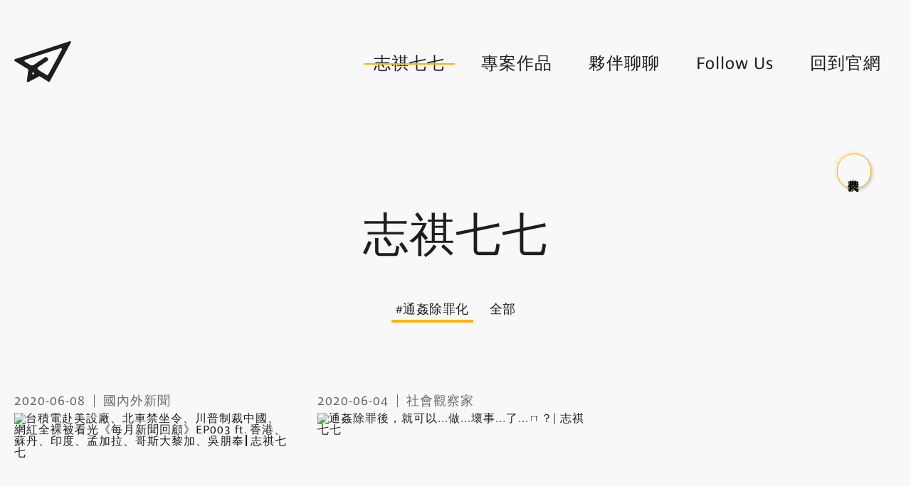

--- FILE ---
content_type: text/html; charset=UTF-8
request_url: https://blog.simpleinfo.cc/shasha77?tag=%E9%80%9A%E5%A7%A6%E9%99%A4%E7%BD%AA%E5%8C%96
body_size: 3337
content:
<!doctype html>
<html lang="zh-TW">
    <head>
        <meta charset="utf-8">
        <meta http-equiv="X-UA-Compatible" content="IE=edge,chrome=1">
        <meta name="viewport" content="width=device-width, initial-scale=1">
                <link rel="stylesheet" href="https://use.typekit.net/phm8mka.css">


<link rel="stylesheet" href="/css/app.css">        <meta name="csrf-token" content="soR6xzGOWI4IhPk5sUFyHwCLOwU2RWBAXYkqRpST">
        <link rel="apple-touch-icon" sizes="57x57" href="https://blog.simpleinfo.cc/favicon/apple-icon-57x57.png">
<link rel="apple-touch-icon" sizes="60x60" href="https://blog.simpleinfo.cc/favicon/apple-icon-60x60.png">
<link rel="apple-touch-icon" sizes="72x72" href="https://blog.simpleinfo.cc/favicon/apple-icon-72x72.png">
<link rel="apple-touch-icon" sizes="76x76" href="https://blog.simpleinfo.cc/favicon/apple-icon-76x76.png">
<link rel="apple-touch-icon" sizes="114x114" href="https://blog.simpleinfo.cc/favicon/apple-icon-114x114.png">
<link rel="apple-touch-icon" sizes="120x120" href="https://blog.simpleinfo.cc/favicon/apple-icon-120x120.png">
<link rel="apple-touch-icon" sizes="144x144" href="https://blog.simpleinfo.cc/favicon/apple-icon-144x144.png">
<link rel="apple-touch-icon" sizes="152x152" href="https://blog.simpleinfo.cc/favicon/apple-icon-152x152.png">
<link rel="apple-touch-icon" sizes="180x180" href="https://blog.simpleinfo.cc/favicon/apple-icon-180x180.png">
<link rel="icon" type="image/png" sizes="192x192"  href="https://blog.simpleinfo.cc/favicon/android-icon-192x192.png">
<link rel="icon" type="image/png" sizes="32x32" href="https://blog.simpleinfo.cc/favicon/favicon-32x32.png">
<link rel="icon" type="image/png" sizes="96x96" href="https://blog.simpleinfo.cc/favicon/favicon-96x96.png">
<link rel="icon" type="image/png" sizes="16x16" href="https://blog.simpleinfo.cc/favicon/favicon-16x16.png">
<link rel="manifest" href="https://blog.simpleinfo.cc/favicon/manifest.json">

        <title>簡訊設計｜官方部落格 - Blog</title>
        <meta name="description" content="台灣最具影響力的內容行銷品牌｜圖文不符 x 志祺七七 x 上課囉" />

        <meta property="og:title"       content="簡訊設計｜官方部落格" />
<meta property="og:site_name"   content="簡訊設計｜官方部落格"/>
<meta property="og:description" content="台灣最具影響力的內容行銷品牌" />
<meta property="og:type"        content="article" />
<meta property="og:url"         content="https://blog.simpleinfo.cc/shasha77" />
<meta property="og:image"       content="/uploads/share/simpleinfo-ogimage.jpg" />        <!-- Global site tag (gtag.js) - Google Analytics -->
<script async src="https://www.googletagmanager.com/gtag/js?id=UA-76164688-11" type="cbb78064cdc69ae7e60577c8-text/javascript"></script>
<script type="cbb78064cdc69ae7e60577c8-text/javascript">
  window.dataLayer = window.dataLayer || [];
  function gtag(){dataLayer.push(arguments);}
  gtag('js', new Date());

  gtag('config', 'UA-76164688-11');
</script>


  <!-- Global site tag (gtag.js) - Google Analytics -->
  
  <script type="cbb78064cdc69ae7e60577c8-text/javascript">
    // window.dataLayer = window.dataLayer || [];
    // function gtag(){dataLayer.push(arguments);}
    // gtag('js', new Date());


    // gtag('config', 'UA-126506116-1');
  </script>


<!-- Facebook Pixel Code -->
<script type="cbb78064cdc69ae7e60577c8-text/javascript">
  !function(f,b,e,v,n,t,s)
  {if(f.fbq)return;n=f.fbq=function(){n.callMethod?
  n.callMethod.apply(n,arguments):n.queue.push(arguments)};
  if(!f._fbq)f._fbq=n;n.push=n;n.loaded=!0;n.version='2.0';
  n.queue=[];t=b.createElement(e);t.async=!0;
  t.src=v;s=b.getElementsByTagName(e)[0];
  s.parentNode.insertBefore(t,s)}(window,document,'script',
  'https://connect.facebook.net/en_US/fbevents.js');
  fbq('init', '3511757388932014');
  fbq('track', 'PageView');
  </script>
  <noscript>
  <img height="1" width="1"
  src="https://www.facebook.com/tr?id=3511757388932014&ev=PageView
  &noscript=1"/>
</noscript>
<!-- End Facebook Pixel Code -->


<script async src="https://pagead2.googlesyndication.com/pagead/js/adsbygoogle.js?client=ca-pub-9460163798117801" crossorigin="anonymous" type="cbb78064cdc69ae7e60577c8-text/javascript"></script>
    </head>
    <body>
        <nav class="main-nav">
  <div class="container">
    <div class="container-inner nav">
      <a class="nav-logo logo" alt="home" href="https://blog.simpleinfo.cc" rel="noreferrer"><img src="/images/logo.svg" alt="simpleinfo-logo"></a>
      <div class="nav-menu menu">
        <a class="item home" name="home" alt="home" href="https://blog.simpleinfo.cc">Home</a>
        <a class="item -active" name="shasha77-list" alt="shasha77-list" href="https://blog.simpleinfo.cc/shasha77">志祺七七</a>
                          <a class="item " alt="專案作品" href="https://blog.simpleinfo.cc/blog/work">專案作品</a>
                          <a class="item " alt="夥伴聊聊" href="https://blog.simpleinfo.cc/blog/talk">夥伴聊聊</a>
                <a class="item" name="follow-us" alt="follow-us" href="https://blog.simpleinfo.cc/follow-us">Follow Us</a>
        <a class="item" name="back-to-home" alt="back-to-home" href="https://www.simpleinfo.cc/">回到官網</a>
      </div>
      <button class="menu-toggle toggle">
        <i class="close icon-close"></i>
        <i class="open icon-menu"></i>
      </button>
    </div>
  </div>
</nav>

        <div class="custom-cursor"></div>

        <main class="main-body">
  <div class="container">
    <div class="container-inner page-blog -shasha77">

      <div class="ad-center">
        <script async src="https://pagead2.googlesyndication.com/pagead/js/adsbygoogle.js" type="cbb78064cdc69ae7e60577c8-text/javascript"></script>
        <!-- Shasha77 - 橫幅廣告 -->
        <ins class="adsbygoogle"
        style="display:inline-block;width:728px;height:90px"
        data-ad-client="ca-pub-9460163798117801"
        data-ad-slot="8269871055"></ins>
        <script type="cbb78064cdc69ae7e60577c8-text/javascript">
          (adsbygoogle = window.adsbygoogle || []).push({});
        </script>
      </div>

      <h1 class="page-heading">志祺七七</h1>

              <div class="category-list category">
          <ul>
            <li class="item -active" name="all">
              #通姦除罪化
            </li>
            <li class="item" name="all">
              <a alt="all" href="https://blog.simpleinfo.cc/shasha77">全部</a>
            </li>
          </ul>
        </div>
      

      <ul class="shasha77-list list">
                  <li class="article-item item">
            <a href="https://blog.simpleinfo.cc/shasha77/monthly-news-review-ep003">
              <div class="info-container">
                <span class="date">2020-06-08</span>
                <span class="category">國內外新聞</span>
              </div>
              <div class="image-container">
                <img src="https://img.youtube.com/vi/ZJZQ0zc-UP0/sddefault.jpg" alt="台積電赴美設廠、北車禁坐令、川普制裁中國、網紅全裸被看光《每月新聞回顧》EP003 ft. 香港、蘇丹、印度、孟加拉、哥斯大黎加、吳朋奉⎢志祺七七"/>
              </div>
              <div class="brand">
                <img src="uploads/Logo/shasha-02.svg" alt="">
                <span>志祺七七</span>
              </div>
              <h2 class="title">台積電赴美設廠、北車禁坐令、川普制裁中國、網紅全裸被看光《每月新聞回顧》EP003 ft. 香港、蘇丹、印度、孟加拉、哥斯大黎加、吳朋奉⎢志祺七七</h2>
            </a>
          </li>
                            <li class="article-item item">
            <a href="https://blog.simpleinfo.cc/shasha77/jy-interpretation-no791-and-taiwan-grand-justices-rule-adultery-no-longer-a-crime">
              <div class="info-container">
                <span class="date">2020-06-04</span>
                <span class="category">社會觀察家</span>
              </div>
              <div class="image-container">
                <img src="https://img.youtube.com/vi/kW9ahBzbV1U/sddefault.jpg" alt="通姦除罪後，就可以...做...壞事...了...ㄇ？| 志祺七七"/>
              </div>
              <div class="brand">
                <img src="uploads/Logo/shasha-02.svg" alt="">
                <span>志祺七七</span>
              </div>
              <h2 class="title">通姦除罪後，就可以...做...壞事...了...ㄇ？| 志祺七七</h2>
            </a>
          </li>
                        </ul>

      
      <div class="article-pagination">
        
      </div>


      <div class="ad-center">
        <script async src="https://pagead2.googlesyndication.com/pagead/js/adsbygoogle.js" type="cbb78064cdc69ae7e60577c8-text/javascript"></script>
        <!-- Shasha77 - 橫幅廣告 -->
        <ins class="adsbygoogle"
        style="display:inline-block;width:728px;height:90px"
        data-ad-client="ca-pub-9460163798117801"
        data-ad-slot="8269871055"></ins>
        <script type="cbb78064cdc69ae7e60577c8-text/javascript">
          (adsbygoogle = window.adsbygoogle || []).push({});
        </script>
      </div>

    </div>
  </div>
</main>
<donate-button></donate-button>
        <footer>
            <div class="footer-copyright">
  <div class="container">
    <div class="container-inner footer">
      <div class="logo">簡訊設計 x 圖文不符 x 志祺七七</div>
      <button id="gotop" class="goto-top"><i class="icon-arrow-thin-0"></i></button>
      <div class="copyright">©2026 SimpleInfo</div>
    </div>
  </div>
</div>


        </footer>
        <script type="cbb78064cdc69ae7e60577c8-text/javascript">
  function shareToFB(url) {
    var link = 'http://www.facebook.com/share.php?u=' + encodeURIComponent(url);
    window.open(link);
    return false;
  }

  function shareToLine(url, content = '') {
    var link = 'http://line.naver.jp/R/msg/text/?' + encodeURIComponent(content + ' ' + url);
    window.open(link);
    return false;
  }
</script>

<script src="/js/app.js" type="cbb78064cdc69ae7e60577c8-text/javascript"></script>        <script type="cbb78064cdc69ae7e60577c8-text/javascript">
  var toggle = document.querySelector('.menu-toggle');
  toggle.onclick = function() {
    var menu = document.querySelector('.nav-menu');
    if (menu.classList.contains('-active')) {
      menu.classList.remove('-active');
      toggle.classList.remove('-active');
    }
    else {
      menu.classList.add('-active');
      toggle.classList.add('-active');
    }
  }
</script>
  <script type="cbb78064cdc69ae7e60577c8-text/javascript">
    window.addEventListener('mousemove', customMouseMove);
    var cursor = document.querySelector('.custom-cursor');

    function customMouseMove(e) {
      var x = e.clientX;
      var y = e.clientY;
      cursor.style.top  = y + 'px';
      cursor.style.left = x + 'px';
    };

    var links = document.querySelectorAll('a, button');
    links.forEach(function(link) { 
      link.addEventListener('mouseenter', customMouseHover);
      link.addEventListener('mouseleave', customMouseHover);
    });
    function customMouseHover(e) {
      if (e.type === 'mouseenter') {
        cursor.classList.add('-active')
      }
      if (e.type === 'mouseleave') {
        cursor.classList.remove('-active')
      }
    }
  </script>
<script type="cbb78064cdc69ae7e60577c8-text/javascript">
  document.querySelector('#gotop').onclick = function() {
    window.scrollTo({ top: 0, behavior: 'smooth' });
  }
</script>
    <script src="/cdn-cgi/scripts/7d0fa10a/cloudflare-static/rocket-loader.min.js" data-cf-settings="cbb78064cdc69ae7e60577c8-|49" defer></script><script defer src="https://static.cloudflareinsights.com/beacon.min.js/vcd15cbe7772f49c399c6a5babf22c1241717689176015" integrity="sha512-ZpsOmlRQV6y907TI0dKBHq9Md29nnaEIPlkf84rnaERnq6zvWvPUqr2ft8M1aS28oN72PdrCzSjY4U6VaAw1EQ==" data-cf-beacon='{"version":"2024.11.0","token":"87a70d8dbc334ad8b4a0eee642f92375","r":1,"server_timing":{"name":{"cfCacheStatus":true,"cfEdge":true,"cfExtPri":true,"cfL4":true,"cfOrigin":true,"cfSpeedBrain":true},"location_startswith":null}}' crossorigin="anonymous"></script>
</body>
</html>


--- FILE ---
content_type: text/html; charset=utf-8
request_url: https://www.google.com/recaptcha/api2/aframe
body_size: 268
content:
<!DOCTYPE HTML><html><head><meta http-equiv="content-type" content="text/html; charset=UTF-8"></head><body><script nonce="vjcVutpuuKkuzD5YIMZ7bA">/** Anti-fraud and anti-abuse applications only. See google.com/recaptcha */ try{var clients={'sodar':'https://pagead2.googlesyndication.com/pagead/sodar?'};window.addEventListener("message",function(a){try{if(a.source===window.parent){var b=JSON.parse(a.data);var c=clients[b['id']];if(c){var d=document.createElement('img');d.src=c+b['params']+'&rc='+(localStorage.getItem("rc::a")?sessionStorage.getItem("rc::b"):"");window.document.body.appendChild(d);sessionStorage.setItem("rc::e",parseInt(sessionStorage.getItem("rc::e")||0)+1);localStorage.setItem("rc::h",'1769650061814');}}}catch(b){}});window.parent.postMessage("_grecaptcha_ready", "*");}catch(b){}</script></body></html>